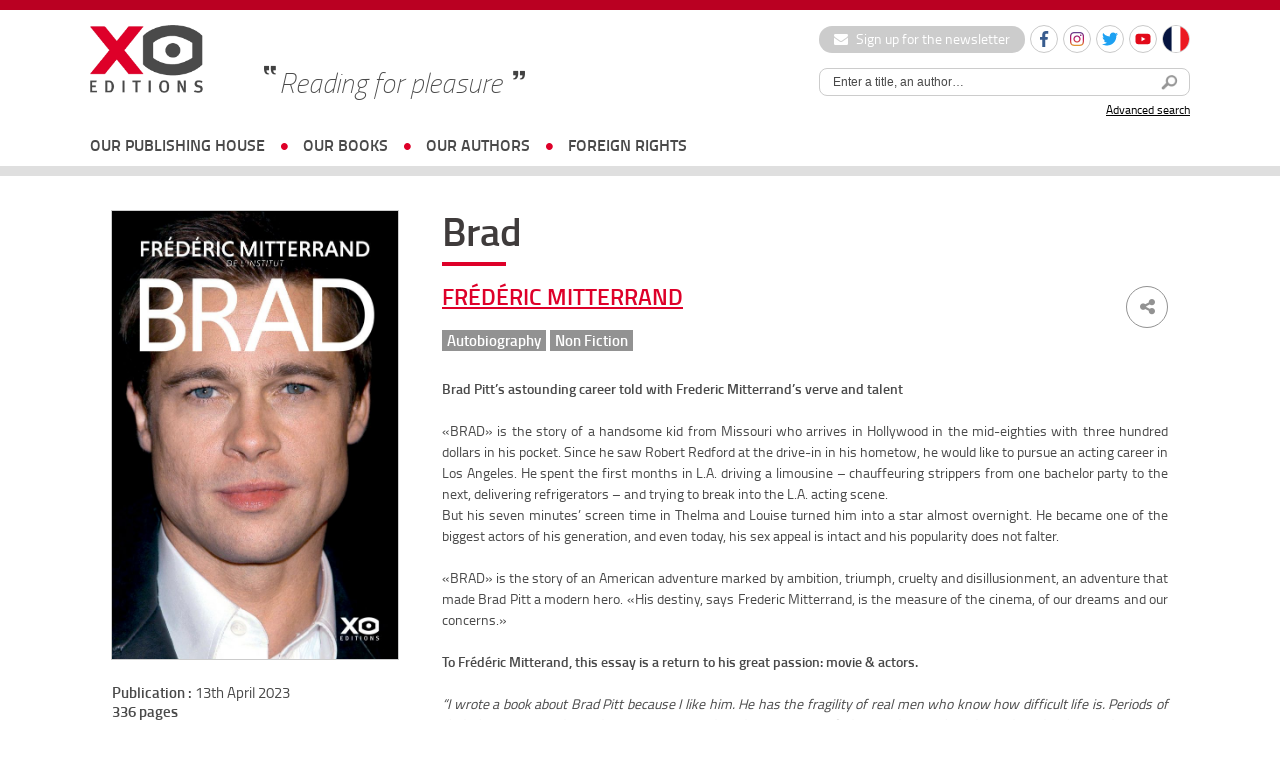

--- FILE ---
content_type: text/html; charset=UTF-8
request_url: https://www.xoeditions.com/en/livres/brad/
body_size: 13929
content:
<!doctype html>
<html lang="fr">
<head>
<meta charset="utf-8">
    <meta name='robots' content='index, follow, max-image-preview:large, max-snippet:-1, max-video-preview:-1' />
	<style>img:is([sizes="auto" i], [sizes^="auto," i]) { contain-intrinsic-size: 3000px 1500px }</style>
	<link rel="alternate" hreflang="en-us" href="https://www.xoeditions.com/en/livres/brad/" />
<link rel="alternate" hreflang="fr-fr" href="https://www.xoeditions.com/livres/brad/" />
<title>Brad  - XO Editions</title> 

	<!-- This site is optimized with the Yoast SEO plugin v25.7 - https://yoast.com/wordpress/plugins/seo/ -->
	<link rel="canonical" href="https://xoeditions.com/en/livres/brad/" />
	<meta property="og:locale" content="en_US" />
	<meta property="og:type" content="article" />
	<meta property="og:title" content="Brad - XO Editions" />
	<meta property="og:description" content="Brad Pitt’s astounding career told with Frederic Mitterrand’s verve and talent «BRAD» is the story of a handsome kid from Missouri who arrives in Hollywood in the mid-eighties with three hundred dollars in his pocket. Since he saw Robert Redford at the drive-in in his hometow, he would like to [&hellip;]" />
	<meta property="og:url" content="https://xoeditions.com/en/livres/brad/" />
	<meta property="og:site_name" content="XO Editions" />
	<meta property="article:publisher" content="https://www.facebook.com/xoeditions" />
	<meta property="article:modified_time" content="2023-07-18T13:28:02+00:00" />
	<meta property="og:image" content="https://xoeditions.com/wp-content/uploads/2023/03/BRAD-1-scaled.jpg" />
	<meta property="og:image:width" content="1631" />
	<meta property="og:image:height" content="2560" />
	<meta property="og:image:type" content="image/jpeg" />
	<meta name="twitter:card" content="summary_large_image" />
	<meta name="twitter:site" content="@XOeditions" />
	<meta name="twitter:label1" content="Est. reading time" />
	<meta name="twitter:data1" content="1 minute" />
	<script type="application/ld+json" class="yoast-schema-graph">{"@context":"https://schema.org","@graph":[{"@type":"WebPage","@id":"https://xoeditions.com/en/livres/brad/","url":"https://xoeditions.com/en/livres/brad/","name":"Brad - XO Editions","isPartOf":{"@id":"https://www.xoeditions.com/#website"},"primaryImageOfPage":{"@id":"https://xoeditions.com/en/livres/brad/#primaryimage"},"image":{"@id":"https://xoeditions.com/en/livres/brad/#primaryimage"},"thumbnailUrl":"https://www.xoeditions.com/wp-content/uploads/2023/03/BRAD-1-scaled.jpg","datePublished":"2023-04-13T13:19:51+00:00","dateModified":"2023-07-18T13:28:02+00:00","breadcrumb":{"@id":"https://xoeditions.com/en/livres/brad/#breadcrumb"},"inLanguage":"en-US","potentialAction":[{"@type":"ReadAction","target":["https://xoeditions.com/en/livres/brad/"]}]},{"@type":"ImageObject","inLanguage":"en-US","@id":"https://xoeditions.com/en/livres/brad/#primaryimage","url":"https://www.xoeditions.com/wp-content/uploads/2023/03/BRAD-1-scaled.jpg","contentUrl":"https://www.xoeditions.com/wp-content/uploads/2023/03/BRAD-1-scaled.jpg","width":1631,"height":2560},{"@type":"BreadcrumbList","@id":"https://xoeditions.com/en/livres/brad/#breadcrumb","itemListElement":[{"@type":"ListItem","position":1,"name":"Accueil","item":"https://www.xoeditions.com/"},{"@type":"ListItem","position":2,"name":"Brad"}]},{"@type":"WebSite","@id":"https://www.xoeditions.com/#website","url":"https://www.xoeditions.com/","name":"XO Editions","description":"Maison d&#039;édition","publisher":{"@id":"https://www.xoeditions.com/#organization"},"potentialAction":[{"@type":"SearchAction","target":{"@type":"EntryPoint","urlTemplate":"https://www.xoeditions.com/?s={search_term_string}"},"query-input":{"@type":"PropertyValueSpecification","valueRequired":true,"valueName":"search_term_string"}}],"inLanguage":"en-US"},{"@type":"Organization","@id":"https://www.xoeditions.com/#organization","name":"XO Editions","url":"https://www.xoeditions.com/","logo":{"@type":"ImageObject","inLanguage":"en-US","@id":"https://www.xoeditions.com/#/schema/logo/image/","url":"https://www.xoeditions.com/wp-content/uploads/2016/10/XO-logo-calameo.png","contentUrl":"https://www.xoeditions.com/wp-content/uploads/2016/10/XO-logo-calameo.png","width":160,"height":45,"caption":"XO Editions"},"image":{"@id":"https://www.xoeditions.com/#/schema/logo/image/"},"sameAs":["https://www.facebook.com/xoeditions","https://x.com/XOeditions"]}]}</script>
	<!-- / Yoast SEO plugin. -->


<meta name="description" content="Brad Pitt’s astounding career told with Frederic Mitterrand’s verve and talent
«BRAD» is the story of a handsome kid from Missouri who arrives in Hollywo..." />
<meta property="og:url" content="https://www.xoeditions.com/en/livres/brad/"/>
<meta property="og:title" content="Brad" />
<meta property="og:description" content="Brad Pitt’s astounding career told with Frederic Mitterrand’s verve and talent «BRAD» is the story of a handsome kid from Missouri who arrives in Hollywood in the mid-eighties with three hundred dollars in his pocket. Since he saw Robert Redford at the drive-in in his hometow, he would like to..." />
<meta property="og:type" content="article" />
<meta property="og:image" content="https://www.xoeditions.com/wp-content/uploads/2023/03/BRAD-1-scaled.jpg" />
<link rel='stylesheet' id='sbi_styles-css' href='https://www.xoeditions.com/wp-content/plugins/instagram-feed/css/sbi-styles.min.css?ver=6.9.1' type='text/css' media='all' />
<link rel='stylesheet' id='wp-block-library-css' href='https://www.xoeditions.com/wp-includes/css/dist/block-library/style.min.css?ver=6.8.3' type='text/css' media='all' />
<style id='classic-theme-styles-inline-css' type='text/css'>
/*! This file is auto-generated */
.wp-block-button__link{color:#fff;background-color:#32373c;border-radius:9999px;box-shadow:none;text-decoration:none;padding:calc(.667em + 2px) calc(1.333em + 2px);font-size:1.125em}.wp-block-file__button{background:#32373c;color:#fff;text-decoration:none}
</style>
<style id='global-styles-inline-css' type='text/css'>
:root{--wp--preset--aspect-ratio--square: 1;--wp--preset--aspect-ratio--4-3: 4/3;--wp--preset--aspect-ratio--3-4: 3/4;--wp--preset--aspect-ratio--3-2: 3/2;--wp--preset--aspect-ratio--2-3: 2/3;--wp--preset--aspect-ratio--16-9: 16/9;--wp--preset--aspect-ratio--9-16: 9/16;--wp--preset--color--black: #000000;--wp--preset--color--cyan-bluish-gray: #abb8c3;--wp--preset--color--white: #ffffff;--wp--preset--color--pale-pink: #f78da7;--wp--preset--color--vivid-red: #cf2e2e;--wp--preset--color--luminous-vivid-orange: #ff6900;--wp--preset--color--luminous-vivid-amber: #fcb900;--wp--preset--color--light-green-cyan: #7bdcb5;--wp--preset--color--vivid-green-cyan: #00d084;--wp--preset--color--pale-cyan-blue: #8ed1fc;--wp--preset--color--vivid-cyan-blue: #0693e3;--wp--preset--color--vivid-purple: #9b51e0;--wp--preset--gradient--vivid-cyan-blue-to-vivid-purple: linear-gradient(135deg,rgba(6,147,227,1) 0%,rgb(155,81,224) 100%);--wp--preset--gradient--light-green-cyan-to-vivid-green-cyan: linear-gradient(135deg,rgb(122,220,180) 0%,rgb(0,208,130) 100%);--wp--preset--gradient--luminous-vivid-amber-to-luminous-vivid-orange: linear-gradient(135deg,rgba(252,185,0,1) 0%,rgba(255,105,0,1) 100%);--wp--preset--gradient--luminous-vivid-orange-to-vivid-red: linear-gradient(135deg,rgba(255,105,0,1) 0%,rgb(207,46,46) 100%);--wp--preset--gradient--very-light-gray-to-cyan-bluish-gray: linear-gradient(135deg,rgb(238,238,238) 0%,rgb(169,184,195) 100%);--wp--preset--gradient--cool-to-warm-spectrum: linear-gradient(135deg,rgb(74,234,220) 0%,rgb(151,120,209) 20%,rgb(207,42,186) 40%,rgb(238,44,130) 60%,rgb(251,105,98) 80%,rgb(254,248,76) 100%);--wp--preset--gradient--blush-light-purple: linear-gradient(135deg,rgb(255,206,236) 0%,rgb(152,150,240) 100%);--wp--preset--gradient--blush-bordeaux: linear-gradient(135deg,rgb(254,205,165) 0%,rgb(254,45,45) 50%,rgb(107,0,62) 100%);--wp--preset--gradient--luminous-dusk: linear-gradient(135deg,rgb(255,203,112) 0%,rgb(199,81,192) 50%,rgb(65,88,208) 100%);--wp--preset--gradient--pale-ocean: linear-gradient(135deg,rgb(255,245,203) 0%,rgb(182,227,212) 50%,rgb(51,167,181) 100%);--wp--preset--gradient--electric-grass: linear-gradient(135deg,rgb(202,248,128) 0%,rgb(113,206,126) 100%);--wp--preset--gradient--midnight: linear-gradient(135deg,rgb(2,3,129) 0%,rgb(40,116,252) 100%);--wp--preset--font-size--small: 13px;--wp--preset--font-size--medium: 20px;--wp--preset--font-size--large: 36px;--wp--preset--font-size--x-large: 42px;--wp--preset--spacing--20: 0.44rem;--wp--preset--spacing--30: 0.67rem;--wp--preset--spacing--40: 1rem;--wp--preset--spacing--50: 1.5rem;--wp--preset--spacing--60: 2.25rem;--wp--preset--spacing--70: 3.38rem;--wp--preset--spacing--80: 5.06rem;--wp--preset--shadow--natural: 6px 6px 9px rgba(0, 0, 0, 0.2);--wp--preset--shadow--deep: 12px 12px 50px rgba(0, 0, 0, 0.4);--wp--preset--shadow--sharp: 6px 6px 0px rgba(0, 0, 0, 0.2);--wp--preset--shadow--outlined: 6px 6px 0px -3px rgba(255, 255, 255, 1), 6px 6px rgba(0, 0, 0, 1);--wp--preset--shadow--crisp: 6px 6px 0px rgba(0, 0, 0, 1);}:where(.is-layout-flex){gap: 0.5em;}:where(.is-layout-grid){gap: 0.5em;}body .is-layout-flex{display: flex;}.is-layout-flex{flex-wrap: wrap;align-items: center;}.is-layout-flex > :is(*, div){margin: 0;}body .is-layout-grid{display: grid;}.is-layout-grid > :is(*, div){margin: 0;}:where(.wp-block-columns.is-layout-flex){gap: 2em;}:where(.wp-block-columns.is-layout-grid){gap: 2em;}:where(.wp-block-post-template.is-layout-flex){gap: 1.25em;}:where(.wp-block-post-template.is-layout-grid){gap: 1.25em;}.has-black-color{color: var(--wp--preset--color--black) !important;}.has-cyan-bluish-gray-color{color: var(--wp--preset--color--cyan-bluish-gray) !important;}.has-white-color{color: var(--wp--preset--color--white) !important;}.has-pale-pink-color{color: var(--wp--preset--color--pale-pink) !important;}.has-vivid-red-color{color: var(--wp--preset--color--vivid-red) !important;}.has-luminous-vivid-orange-color{color: var(--wp--preset--color--luminous-vivid-orange) !important;}.has-luminous-vivid-amber-color{color: var(--wp--preset--color--luminous-vivid-amber) !important;}.has-light-green-cyan-color{color: var(--wp--preset--color--light-green-cyan) !important;}.has-vivid-green-cyan-color{color: var(--wp--preset--color--vivid-green-cyan) !important;}.has-pale-cyan-blue-color{color: var(--wp--preset--color--pale-cyan-blue) !important;}.has-vivid-cyan-blue-color{color: var(--wp--preset--color--vivid-cyan-blue) !important;}.has-vivid-purple-color{color: var(--wp--preset--color--vivid-purple) !important;}.has-black-background-color{background-color: var(--wp--preset--color--black) !important;}.has-cyan-bluish-gray-background-color{background-color: var(--wp--preset--color--cyan-bluish-gray) !important;}.has-white-background-color{background-color: var(--wp--preset--color--white) !important;}.has-pale-pink-background-color{background-color: var(--wp--preset--color--pale-pink) !important;}.has-vivid-red-background-color{background-color: var(--wp--preset--color--vivid-red) !important;}.has-luminous-vivid-orange-background-color{background-color: var(--wp--preset--color--luminous-vivid-orange) !important;}.has-luminous-vivid-amber-background-color{background-color: var(--wp--preset--color--luminous-vivid-amber) !important;}.has-light-green-cyan-background-color{background-color: var(--wp--preset--color--light-green-cyan) !important;}.has-vivid-green-cyan-background-color{background-color: var(--wp--preset--color--vivid-green-cyan) !important;}.has-pale-cyan-blue-background-color{background-color: var(--wp--preset--color--pale-cyan-blue) !important;}.has-vivid-cyan-blue-background-color{background-color: var(--wp--preset--color--vivid-cyan-blue) !important;}.has-vivid-purple-background-color{background-color: var(--wp--preset--color--vivid-purple) !important;}.has-black-border-color{border-color: var(--wp--preset--color--black) !important;}.has-cyan-bluish-gray-border-color{border-color: var(--wp--preset--color--cyan-bluish-gray) !important;}.has-white-border-color{border-color: var(--wp--preset--color--white) !important;}.has-pale-pink-border-color{border-color: var(--wp--preset--color--pale-pink) !important;}.has-vivid-red-border-color{border-color: var(--wp--preset--color--vivid-red) !important;}.has-luminous-vivid-orange-border-color{border-color: var(--wp--preset--color--luminous-vivid-orange) !important;}.has-luminous-vivid-amber-border-color{border-color: var(--wp--preset--color--luminous-vivid-amber) !important;}.has-light-green-cyan-border-color{border-color: var(--wp--preset--color--light-green-cyan) !important;}.has-vivid-green-cyan-border-color{border-color: var(--wp--preset--color--vivid-green-cyan) !important;}.has-pale-cyan-blue-border-color{border-color: var(--wp--preset--color--pale-cyan-blue) !important;}.has-vivid-cyan-blue-border-color{border-color: var(--wp--preset--color--vivid-cyan-blue) !important;}.has-vivid-purple-border-color{border-color: var(--wp--preset--color--vivid-purple) !important;}.has-vivid-cyan-blue-to-vivid-purple-gradient-background{background: var(--wp--preset--gradient--vivid-cyan-blue-to-vivid-purple) !important;}.has-light-green-cyan-to-vivid-green-cyan-gradient-background{background: var(--wp--preset--gradient--light-green-cyan-to-vivid-green-cyan) !important;}.has-luminous-vivid-amber-to-luminous-vivid-orange-gradient-background{background: var(--wp--preset--gradient--luminous-vivid-amber-to-luminous-vivid-orange) !important;}.has-luminous-vivid-orange-to-vivid-red-gradient-background{background: var(--wp--preset--gradient--luminous-vivid-orange-to-vivid-red) !important;}.has-very-light-gray-to-cyan-bluish-gray-gradient-background{background: var(--wp--preset--gradient--very-light-gray-to-cyan-bluish-gray) !important;}.has-cool-to-warm-spectrum-gradient-background{background: var(--wp--preset--gradient--cool-to-warm-spectrum) !important;}.has-blush-light-purple-gradient-background{background: var(--wp--preset--gradient--blush-light-purple) !important;}.has-blush-bordeaux-gradient-background{background: var(--wp--preset--gradient--blush-bordeaux) !important;}.has-luminous-dusk-gradient-background{background: var(--wp--preset--gradient--luminous-dusk) !important;}.has-pale-ocean-gradient-background{background: var(--wp--preset--gradient--pale-ocean) !important;}.has-electric-grass-gradient-background{background: var(--wp--preset--gradient--electric-grass) !important;}.has-midnight-gradient-background{background: var(--wp--preset--gradient--midnight) !important;}.has-small-font-size{font-size: var(--wp--preset--font-size--small) !important;}.has-medium-font-size{font-size: var(--wp--preset--font-size--medium) !important;}.has-large-font-size{font-size: var(--wp--preset--font-size--large) !important;}.has-x-large-font-size{font-size: var(--wp--preset--font-size--x-large) !important;}
:where(.wp-block-post-template.is-layout-flex){gap: 1.25em;}:where(.wp-block-post-template.is-layout-grid){gap: 1.25em;}
:where(.wp-block-columns.is-layout-flex){gap: 2em;}:where(.wp-block-columns.is-layout-grid){gap: 2em;}
:root :where(.wp-block-pullquote){font-size: 1.5em;line-height: 1.6;}
</style>
<link rel='stylesheet' id='ctf_styles-css' href='https://www.xoeditions.com/wp-content/plugins/custom-twitter-feeds/css/ctf-styles.min.css?ver=2.3.1' type='text/css' media='all' />
<link rel='stylesheet' id='wpml-legacy-dropdown-0-css' href='//www.xoeditions.com/wp-content/plugins/sitepress-multilingual-cms/templates/language-switchers/legacy-dropdown/style.css?ver=1' type='text/css' media='all' />
<style id='wpml-legacy-dropdown-0-inline-css' type='text/css'>
.wpml-ls-statics-shortcode_actions, .wpml-ls-statics-shortcode_actions .wpml-ls-sub-menu, .wpml-ls-statics-shortcode_actions a {border-color:#cdcdcd;}.wpml-ls-statics-shortcode_actions a {color:#444444;background-color:#ffffff;}.wpml-ls-statics-shortcode_actions a:hover,.wpml-ls-statics-shortcode_actions a:focus {color:#000000;background-color:#eeeeee;}.wpml-ls-statics-shortcode_actions .wpml-ls-current-language>a {color:#444444;background-color:#ffffff;}.wpml-ls-statics-shortcode_actions .wpml-ls-current-language:hover>a, .wpml-ls-statics-shortcode_actions .wpml-ls-current-language>a:focus {color:#000000;background-color:#eeeeee;}
</style>
<link rel='stylesheet' id='dashicons-css' href='https://www.xoeditions.com/wp-includes/css/dashicons.min.css?ver=6.8.3' type='text/css' media='all' />
<link rel='stylesheet' id='themename-style-css' href='https://www.xoeditions.com/wp-content/themes/xo-editions/style.css?ver=1.0' type='text/css' media='all' />
<script type="text/javascript" src="//www.xoeditions.com/wp-content/plugins/sitepress-multilingual-cms/templates/language-switchers/legacy-dropdown/script.js?ver=1" id="wpml-legacy-dropdown-0-js"></script>
<link rel="https://api.w.org/" href="https://www.xoeditions.com/en/wp-json/" /><link rel="alternate" title="oEmbed (JSON)" type="application/json+oembed" href="https://www.xoeditions.com/en/wp-json/oembed/1.0/embed?url=https%3A%2F%2Fwww.xoeditions.com%2Fen%2Flivres%2Fbrad%2F" />
<link rel="alternate" title="oEmbed (XML)" type="text/xml+oembed" href="https://www.xoeditions.com/en/wp-json/oembed/1.0/embed?url=https%3A%2F%2Fwww.xoeditions.com%2Fen%2Flivres%2Fbrad%2F&#038;format=xml" />
<meta name="generator" content="WPML ver:4.4.7 stt:1,4;" />
<!-- Google Tag Manager -->
<script>(function(w,d,s,l,i){w[l]=w[l]||[];w[l].push({'gtm.start':
new Date().getTime(),event:'gtm.js'});var f=d.getElementsByTagName(s)[0],
j=d.createElement(s),dl=l!='dataLayer'?'&l='+l:'';j.async=true;j.src=
'https://www.googletagmanager.com/gtm.js?id='+i+dl;f.parentNode.insertBefore(j,f);
})(window,document,'script','dataLayer','GTM-5FPPL3PR');</script>
<!-- End Google Tag Manager -->    <meta name="viewport" content="width=device-width, initial-scale=1, maximum-scale=2.0, minimum-scale=1.0, user-scalable=yes">
	<meta name="facebook-domain-verification" content="44t4ih933emhh0ib257s7q5fuhwaod" />
    <!-- STYLES -->
    <link href="https://www.xoeditions.com/wp-content/themes/xo-editions/_css/reset.css" rel="stylesheet" type="text/css">
    <link href="https://www.xoeditions.com/wp-content/themes/xo-editions/_css/fonts.css" rel="stylesheet" type="text/css">
    <link href="https://www.xoeditions.com/wp-content/themes/xo-editions/_css/global.css?v=4" rel="stylesheet" type="text/css">
    <link rel="stylesheet" href="//code.jquery.com/ui/1.10.4/themes/smoothness/jquery-ui.css">
    <link rel="stylesheet" href="https://maxcdn.bootstrapcdn.com/font-awesome/4.7.0/css/font-awesome.min.css">
        <link rel="icon" type="image/png" sizes="16x16" href="https://www.xoeditions.com/wp-content/themes/xo-editions/_img/favico.png">
    <link rel="stylesheet" type="text/css" href="//cdn.jsdelivr.net/npm/slick-carousel@1.8.1/slick/slick.css"/>
    <!-- STYLES -->

    <!--<script type="text/javascript" src="https://www.xoeditions.com/wp-content/themes/xo-editions/_js/tarteaucitron/tarteaucitron.js"></script>-->		<!-- Facebook Pixel Code --><script>!function(f,b,e,v,n,t,s){if(f.fbq)return;n=f.fbq=function(){n.callMethod?n.callMethod.apply(n,arguments):n.queue.push(arguments)};if(!f._fbq)f._fbq=n;n.push=n;n.loaded=!0;n.version='2.0';n.queue=[];t=b.createElement(e);t.async=!0;t.src=v;s=b.getElementsByTagName(e)[0];s.parentNode.insertBefore(t,s)}(window, document,'script','https://connect.facebook.net/en_US/fbevents.js');fbq('init', '387567509774745');fbq('track', 'PageView');</script><noscript><img height="1" width="1" style="display:none"src="https://www.facebook.com/tr?id=387567509774745&ev=PageView&noscript=1"/></noscript><!-- End Facebook Pixel Code -->	

<!-- Matomo -->
<script>
  var _paq = window._paq = window._paq || [];
  /* tracker methods like "setCustomDimension" should be called before "trackPageView" */
  _paq.push(['trackPageView']);
  _paq.push(['enableLinkTracking']);
  (function() {
    var u="https://xoeditions.matomo.cloud/";
    _paq.push(['setTrackerUrl', u+'matomo.php']);
    _paq.push(['setSiteId', '1']);
    var d=document, g=d.createElement('script'), s=d.getElementsByTagName('script')[0];
    g.async=true; g.src='//cdn.matomo.cloud/xoeditions.matomo.cloud/matomo.js'; s.parentNode.insertBefore(g,s);
  })();
</script>
<!-- End Matomo Code -->


</head>

<body>

<div id="locale" style="display:none;">en</div>
<script>
	/*var locale = document.getElementById('locale').innerHTML;
	var tarteaucitronForceLanguage = locale;
    tarteaucitron.init({
        "hashtag": "#tarteaucitron", 
        "highPrivacy": false, 
        "orientation": "bottom", 
        "adblocker": false, 
        "showAlertSmall": false,
        "cookieslist": true, 
        "removeCredit": false, 
        "handleBrowserDNTRequest": false,
        //"cookieDomain": ".example.com" 
		"showIcon" : false,
    });

    tarteaucitron.user.gajsUa = 'UA-29104381-1';
    tarteaucitron.user.gajsMore = function () {};
	tarteaucitron.user.googletagmanagerId = 'GTM-NB4P3FG';
    (tarteaucitron.job = tarteaucitron.job || []).push('googletagmanager');
    (tarteaucitron.job = tarteaucitron.job || []).push('gajs');
	(tarteaucitron.job = tarteaucitron.job || []).push('youtube');*/
	
	
	
<!-- Google Tag Manager -->
(function(w,d,s,l,i){w[l]=w[l]||[];w[l].push({'gtm.start':
new Date().getTime(),event:'gtm.js'});var f=d.getElementsByTagName(s)[0],
j=d.createElement(s),dl=l!='dataLayer'?'&l='+l:'';j.async=true;j.src=
'https://www.googletagmanager.com/gtm.js?id='+i+dl;f.parentNode.insertBefore(j,f);
})(window,document,'script','dataLayer','GTM-NB4P3FG');
<!-- End Google Tag Manager -->
	
	
	
</script>

<div id="wrapperSite">
	<header>
		<div id="headerWrapper">
			<a href="https://www.xoeditions.com/en/" class="logo"><img src="https://www.xoeditions.com/wp-content/themes/xo-editions/_img/xo-editions.png" width="366" height="217"></a>
            
            <div id="accroche">Reading for pleasure</div>

			<div class="header-right">
                <div class="header-links">
                    <a href="https://www.xoeditions.com/en//inscrivez-vous-a-notre-newsletter" class="btn-newsletter"><i class="fa fa-envelope"></i> Sign up for the newsletter</a>
    				<ul class="social-list small">
    					<li>
                            <a href="https://www.facebook.com/xoeditions" target="_blank" class="round-item"><img src="https://www.xoeditions.com/wp-content/themes/xo-editions/_img/ico-facebook.svg" width="16" height="16" alt="Facebook"></a>
                        </li>
    					<li>
                            <a href="https://www.instagram.com/xo_editions/" target="_blank" class="round-item"><img src="https://www.xoeditions.com/wp-content/themes/xo-editions/_img/ico-instagram.svg" width="16" height="16" alt="Instagram"></a>
                        </li>
                        <li>
                            <a href="https://twitter.com/XOeditions" target="_blank" class="round-item"><img src="https://www.xoeditions.com/wp-content/themes/xo-editions/_img/ico-twitter.svg" width="16" height="16" alt="Twitter"></a>
                        </li>
                        <li>
                            <a href="https://www.youtube.com/channel/UCqMVUL_o4y3mNPULgfaORsA" target="_blank" class="round-item"><img src="https://www.xoeditions.com/wp-content/themes/xo-editions/_img/ico-youtube.svg" width="16" height="16" alt="Youtube"></a>
                        </li>
                                                                            <li class="lang"><a href="https://www.xoeditions.com/livres/brad/" class="round-item"><img src="https://www.xoeditions.com/wp-content/themes/xo-editions/_img/ico-lang-fr.svg" width="26" height="26" alt="French"></a></li>
                            				</ul>
    			</div>

                <div id="searchTop">
                    <div id="source-url-search" style="display: none;">https://www.xoeditions.com/en//search-results/</div>
                	<form method="get" action="https://www.xoeditions.com/en/" class="form-search">
                    	<input type="text" name="s" class="topic_title" value="Enter a title, an author…" onFocus="if (this.value == 'Enter a title, an author…') {this.value = '';}" onBlur="if (this.value == '') {this.value = 'Enter a title, an author…';}"><button><img src="https://www.xoeditions.com/wp-content/themes/xo-editions/_img/searchHeader.png" width="25" height="25"></button>
                    </form>
                    <a href="https://www.xoeditions.com/en//recherche-avancee/">Advanced search</a>
                </div>
            </div>

			<button class="js-nav-toggle"><span class="icon-nav"></span></button>
		</div>

		<nav id="nav-wrap">
            <div class="nav-search">
                <form method="get" action="https://www.xoeditions.com/en/" class="form-search">
                    <input type="text" name="s" class="topic_title" value="Enter a title, an author…" onFocus="if (this.value == 'Enter a title, an author…') {this.value = '';}" onBlur="if (this.value == '') {this.value = 'Enter a title, an author…';}"><button><img src="https://www.xoeditions.com/wp-content/themes/xo-editions/_img/searchHeader.png" width="25" height="25"></button>
                </form>
            </div>

			<ul id="nav">
                <li class="has-sub-nav">
                    <a href="https://www.xoeditions.com/en//#">OUR PUBLISHING HOUSE</a>
                    <div class="sub-nav">
                        <ul>
                            <li class="about"><a href="https://www.xoeditions.com/en//qui-sommes-nous/">about us</a></li>
                            <li class="about"><a href="https://www.xoeditions.com/en//nous-contacter/">Contact us</a></li>
                        </ul>
                    </div>
                </li>
				<li class="has-sub-nav">
                    <a href="https://www.xoeditions.com/en//#">OUR BOOKS</a>
                    <div class="sub-nav">
                        <ul>
                            <li><a href="https://www.xoeditions.com/en//nouveautes">NEW RELEASES</a></li>
                            <li><a href="https://www.xoeditions.com/en//collection/novel">Fiction</a></li>
                            <li><a href="https://www.xoeditions.com/en//collection/non-fiction-en">NON-FICTION</a></li>
                            <li><a href="https://www.xoeditions.com/en//collection/young-adult">KIDS & TEENS</a></li>
							                        </ul>
                    </div>
                </li>
				<li><a href="https://www.xoeditions.com/en//auteurs">OUR AUTHORS</a></li>
                                <li><a href="https://www.xoeditions.com/en//foreign-rights">foreign rights</a></li>
			</ul>

            <div class="nav-links">
                <a href="https://www.xoeditions.com/en//inscrivez-vous-a-notre-newsletter" class="btn-newsletter"><i class="fa fa-envelope"></i> Sign up for the newsletter</a>
                <ul class="social-list small">
                    <li>
                        <a href="https://www.facebook.com/xoeditions" target="_blank" class="round-item"><img src="https://www.xoeditions.com/wp-content/themes/xo-editions/_img/ico-facebook.svg" width="16" height="16" alt="Facebook"></a>
                    </li>
                    <li>
                        <a href="https://www.instagram.com/xo_editions/" target="_blank" class="round-item"><img src="https://www.xoeditions.com/wp-content/themes/xo-editions/_img/ico-instagram.svg" width="16" height="16" alt="Instagram"></a>
                    </li>
                    <li>
                        <a href="https://twitter.com/XOeditions" target="_blank" class="round-item"><img src="https://www.xoeditions.com/wp-content/themes/xo-editions/_img/ico-twitter.svg" width="16" height="16" alt="Twitter"></a>
                    </li>
                    <li>
                        <a href="https://www.youtube.com/channel/UCqMVUL_o4y3mNPULgfaORsA" target="_blank" class="round-item"><img src="https://www.xoeditions.com/wp-content/themes/xo-editions/_img/ico-youtube.svg" width="16" height="16" alt="Youtube"></a>
                    </li>
                </ul>
            </div>
		</nav>
	</header>
<style>
	
	section article ul#liensLivre li a {
	    padding: 0.5em 1.5em;
	    display: inline-block;
	    width:auto;
	    margin-right: 10px;
	 }

	 section article ul#liensLivre li {
	    display: inline-block;
	}

	.content-underline a {
		text-decoration: underline !important;
	}
</style>

    <section id="page-auteur">
    	<aside>
		<img width="653" height="1024" src="https://www.xoeditions.com/wp-content/uploads/2023/03/BRAD-1-653x1024.jpg" class="attachment-large size-large wp-post-image" alt="" decoding="async" fetchpriority="high" srcset="https://www.xoeditions.com/wp-content/uploads/2023/03/BRAD-1-653x1024.jpg 653w, https://www.xoeditions.com/wp-content/uploads/2023/03/BRAD-1-191x300.jpg 191w, https://www.xoeditions.com/wp-content/uploads/2023/03/BRAD-1-768x1205.jpg 768w, https://www.xoeditions.com/wp-content/uploads/2023/03/BRAD-1-979x1536.jpg 979w, https://www.xoeditions.com/wp-content/uploads/2023/03/BRAD-1-1305x2048.jpg 1305w, https://www.xoeditions.com/wp-content/uploads/2023/03/BRAD-1-scaled.jpg 1631w" sizes="(max-width: 653px) 100vw, 653px" />        
        <p id="infosLivre">
        <strong>Publication :</strong> 13th April 2023<br>
        <strong>336 pages</strong><br>
        <strong>Format :</strong> 153x240 mm<br>
        <strong>Price :</strong> 20,90 euros<br>
                                  	<strong>ISBN :</strong> 9782374484587                </p>
        
        </aside>
    	<article>
        <h1>Brad	 							
					
		</h1>
        
        <div id="auteur">
        	<div class="share">
        		<ul>
    				<li><a href="" class="fbshare"><i class="fa fa-facebook" aria-hidden="true"></i></a></li>
    				<li><a href="" class="twshare"><i class="fa fa-twitter" aria-hidden="true"></i></a></li>
    			</ul>
    			<span><i class="fa fa-share-alt" aria-hidden="true"></i></span>
        	</div>

            <h2 style="margin-bottom: 1em;"><a href="https://www.xoeditions.com/en/auteurs/frederic-mitterrand/">Frédéric Mitterrand</a> </h2>
            <strong><a href="https://www.xoeditions.com/en//collection/autobiography-non-fiction" style="font-size: 85%;" />Autobiography</a> <a href="https://www.xoeditions.com/en//collection/non-fiction" style="font-size: 85%;" />Non Fiction</a>  </strong>
        </div>
        
        <div class="content-underline"><p style="text-align: justify;"><strong>Brad Pitt’s astounding career told with Frederic Mitterrand’s verve and talent</strong></p>
<p style="text-align: justify;">«BRAD» is the story of a handsome kid from Missouri who arrives in Hollywood in the mid-eighties with three hundred dollars in his pocket. Since he saw Robert Redford at the drive-in in his hometow, he would like to pursue an acting career in Los Angeles. He spent the first months in L.A. driving a limousine &#8211; chauffeuring strippers from one bachelor party to the next, delivering refrigerators &#8211; and trying to break into the L.A. acting scene.<br />
But his seven minutes’ screen time in Thelma and Louise turned him into a star almost overnight. He became one of the biggest actors of his generation, and even today, his sex appeal is intact and his popularity does not falter.</p>
<p style="text-align: justify;">«BRAD» is the story of an American adventure marked by ambition, triumph, cruelty and disillusionment, an adventure that made Brad Pitt a modern hero. «His destiny, says Frederic Mitterrand, is the measure of the cinema, of our dreams and our concerns.»</p>
<p style="text-align: justify;"><strong>To Frédéric Mitterand, this essay is a return to his great passion: movie &amp; actors.</strong></p>
<p style="text-align: justify;"><em>“I wrote a book about Brad Pitt because I like him. He has the fragility of real men who know how difficult life is. Periods of dark depression—I have them too. Writing about him is a way of sharing them. I don’t know him, he doesn’t know me, we’ve never met, but maybe he’ll pause for a minute when he discovers this message in a bottle, realizing that he has a friend somewhere in France who likes him, admires him, and understands him.”</em></p>
</div>
        <!--   -->
        <!--   -->
        

        
        <ul id="liensLivre" style="text-align: center;">
        	             
			            <!--- EXTRAIT-->

                        	<li><a href="#" id="btnbuy" rel="9782374484587">Buy the book</a></li>
            
            
                        	<li><a href="#" id="btnbuynum" rel="9782374484594">Buy the e-book</a></li>
            			            <!--- BUY-->
            
                        <!--- NUM--->
        </ul>
        
        </article>
        <div class="clear"></div>

<!------- VIDEOS  ------>

<!------- VIDEOS  ------>


<!------- INTERVIEW  ------>
<!------- INTERVIEW  ------>




<!------- PRESSE  ------>
<!------- PRESSE  ------>

<!-- LECTEURS -->
<!-- LECTEURS -->


    </section>
    
<div class="clear"></div>



<!-------  LIVRES AUTEUR -------->


<div class="clear"></div>
<div class="clear"></div>


<section class="all-news has-bg"> <!-- .has-bg classe à ajouter sur les pages autres que la home-->
	<div class="large-container">
		<h3 class="titreSoul">FOLLOW ALL OUR NEWS</h3>

		<div class="btn-wrapper">
			<a href="https://www.xoeditions.com/en//inscrivez-vous-a-notre-newsletter" class="btn-news"><i class="fa fa-envelope" aria-hidden="true"></i> Sign up for the newsletter</a>
		</div>

		<ul class="social-list large">
			<li>
                <a href="https://www.facebook.com/xoeditions" target="_blank" class="round-item"><img src="https://www.xoeditions.com/wp-content/themes/xo-editions/_img/ico-facebook.svg" width="20" height="20" alt="Facebook"></a>
            </li>
			<li>
                <a href="https://www.instagram.com/xo_editions/" target="_blank" class="round-item"><img src="https://www.xoeditions.com/wp-content/themes/xo-editions/_img/ico-instagram.svg" width="20" height="20" alt="Instagram"></a>
            </li>
            <li>
                <a href="https://twitter.com/XOeditions" target="_blank" class="round-item"><img src="https://www.xoeditions.com/wp-content/themes/xo-editions/_img/ico-twitter.svg" width="20" height="20" alt="Twitter"></a>
            </li>
            <li>
                <a href="https://www.youtube.com/channel/UCqMVUL_o4y3mNPULgfaORsA" target="_blank" class="round-item"><img src="https://www.xoeditions.com/wp-content/themes/xo-editions/_img/ico-youtube.svg" width="20" height="20" alt="Youtube"></a>
            </li>
		</ul>
	</div>
</section>


<ul id="menuRelated" class="tabs">
	    <li><a href="#tab2" class="current">More books from this author</a></li>    <li><a href="#tab3">More books in the same genre</a></li>
</ul>
<section id="related">
    	<div id='tab2'>
	<div id="livres" data-isIE="false">
        <div id="carouselWrapper">
              <div id="carouselList" class="memeauteur">
             
             
                


<div class="livre">
    

    <div class="wrapper">
        <div class="tranche"><img src="https://www.xoeditions.com/wp-content/themes/xo-editions/_img/tranche_xo.png" width="40" height="320">
			<p class="nomauteurtranche">Frédéric Mitterrand</p>
        </div>
        <div class="face"><img width="193" height="300" src="https://www.xoeditions.com/wp-content/uploads/2022/02/9782374482712-193x300.jpg" class="attachment-medium size-medium wp-post-image" alt="1938, L&#039;Oeil du cyclone" decoding="async" loading="lazy" srcset="https://www.xoeditions.com/wp-content/uploads/2022/02/9782374482712-193x300.jpg 193w, https://www.xoeditions.com/wp-content/uploads/2022/02/9782374482712-657x1024.jpg 657w, https://www.xoeditions.com/wp-content/uploads/2022/02/9782374482712-768x1196.jpg 768w, https://www.xoeditions.com/wp-content/uploads/2022/02/9782374482712-986x1536.jpg 986w, https://www.xoeditions.com/wp-content/uploads/2022/02/9782374482712-1315x2048.jpg 1315w, https://www.xoeditions.com/wp-content/uploads/2022/02/9782374482712-scaled.jpg 1643w" sizes="auto, (max-width: 193px) 100vw, 193px" /></div>
    </div>

    <div class="infos">
        <h2>1938, The Eye of the Hurricane</a></h2>
        
        <p>After the “cowardly relief” of the Munich agreement, Hitler sends his foreign affairs minister, Joachim von Ribbentrop, to Paris on the 6th of December to sign a “good neighbour” agreement. ...</p>
    </div>

    <div class="buttons">
        <h2><a href="https://www.xoeditions.com/en/livres/1938-the-eye-of-the-hurricane/" class="link-cover">1938, The Eye of the Hurricane</a></h2>
        
        <span class="bttDecouvrir">Learn more about this book »</span>
        <!--  -->            
    </div>
    <!-- <div class="btnClose"></div> -->
</div>


<div class="livre">
    

    <div class="wrapper">
        <div class="tranche"><img src="https://www.xoeditions.com/wp-content/themes/xo-editions/_img/tranche_xo.png" width="40" height="320">
			<p class="nomauteurtranche">Frédéric Mitterrand</p>
        </div>
        <div class="face"><img width="191" height="300" src="https://www.xoeditions.com/wp-content/uploads/2019/10/Napoleon-III-et-Victor-Hugo_le-duel-web-191x300.jpg" class="attachment-medium size-medium wp-post-image" alt="" decoding="async" loading="lazy" srcset="https://www.xoeditions.com/wp-content/uploads/2019/10/Napoleon-III-et-Victor-Hugo_le-duel-web-191x300.jpg 191w, https://www.xoeditions.com/wp-content/uploads/2019/10/Napoleon-III-et-Victor-Hugo_le-duel-web-768x1208.jpg 768w, https://www.xoeditions.com/wp-content/uploads/2019/10/Napoleon-III-et-Victor-Hugo_le-duel-web-651x1024.jpg 651w, https://www.xoeditions.com/wp-content/uploads/2019/10/Napoleon-III-et-Victor-Hugo_le-duel-web.jpg 905w" sizes="auto, (max-width: 191px) 100vw, 191px" /></div>
    </div>

    <div class="infos">
        <h2>The duel</a></h2>
        
        <p>On 2nd December 1851, the President of the Republic, Louis Napoleon Bonaparte, breaches the constitution and arrogates all powers to himself before proclaiming himself emperor. A man has been ...</p>
    </div>

    <div class="buttons">
        <h2><a href="https://www.xoeditions.com/en/livres/the-duel/" class="link-cover">The duel</a></h2>
        
        <span class="bttDecouvrir">Learn more about this book »</span>
        <!--  -->            
    </div>
    <!-- <div class="btnClose"></div> -->
</div>                
                
                
              </div>
                    <a class="customNavigation btn prev prevauteur"><img src="https://www.xoeditions.com/wp-content/themes/xo-editions/_img/arrowSliderLeft.png" width="36" height="71"></a>
                    <a class="customNavigation btn next nextauteur"><img src="https://www.xoeditions.com/wp-content/themes/xo-editions/_img/arrowSliderRight.png" width="36" height="71"></a>
          </div>
      </div>
    <div class="clear"></div>
	</div>
     	<div id='tab3'>
		<div id="livres" data-isIE="false">
        <div id="carouselWrapper">
              <div id="carouselList" class="memegenre">
               


<div class="livre">
    

    <div class="wrapper">
        <div class="tranche"><img src="https://www.xoeditions.com/wp-content/themes/xo-editions/_img/tranche_xo.png" width="40" height="320">
			<p class="nomauteurtranche">Linda</p>
        </div>
        <div class="face"><img width="196" height="300" src="https://www.xoeditions.com/wp-content/uploads/2021/02/CV_L_ANGE_DE_PIGALLE-196x300.jpg" class="attachment-medium size-medium wp-post-image" alt="" decoding="async" srcset="https://www.xoeditions.com/wp-content/uploads/2021/02/CV_L_ANGE_DE_PIGALLE-196x300.jpg 196w, https://www.xoeditions.com/wp-content/uploads/2021/02/CV_L_ANGE_DE_PIGALLE-668x1024.jpg 668w, https://www.xoeditions.com/wp-content/uploads/2021/02/CV_L_ANGE_DE_PIGALLE-768x1178.jpg 768w, https://www.xoeditions.com/wp-content/uploads/2021/02/CV_L_ANGE_DE_PIGALLE-1001x1536.jpg 1001w, https://www.xoeditions.com/wp-content/uploads/2021/02/CV_L_ANGE_DE_PIGALLE-1335x2048.jpg 1335w, https://www.xoeditions.com/wp-content/uploads/2021/02/CV_L_ANGE_DE_PIGALLE-scaled.jpg 1669w" sizes="(max-width: 196px) 100vw, 196px" /></div>
    </div>

    <div class="infos">
        <h2>The Angel of Pigalle</a></h2>
        
        <p>“I’m not a prostitute, I’m a little girl from the Ardennes who got lost. I am a woman, a mother with a heart and a soul, who prostituted herself for 50 years.“ Linda is 77 years old today. She ...</p>
    </div>

    <div class="buttons">
        <h2><a href="https://www.xoeditions.com/en/livres/the-angel-of-pigalle/" class="link-cover">The Angel of Pigalle</a></h2>
        
        <span class="bttDecouvrir">Learn more about this book »</span>
        <!--  -->            
    </div>
    <!-- <div class="btnClose"></div> -->
</div>


<div class="livre">
    

    <div class="wrapper">
        <div class="tranche"><img src="https://www.xoeditions.com/wp-content/themes/xo-editions/_img/tranche_xo.png" width="40" height="320">
			<p class="nomauteurtranche"></p>
        </div>
        <div class="face"><img width="191" height="300" src="https://www.xoeditions.com/wp-content/uploads/2020/09/CV_LA-FORCE-D_AIMER-191x300.jpg" class="attachment-medium size-medium wp-post-image" alt="" decoding="async" srcset="https://www.xoeditions.com/wp-content/uploads/2020/09/CV_LA-FORCE-D_AIMER-191x300.jpg 191w, https://www.xoeditions.com/wp-content/uploads/2020/09/CV_LA-FORCE-D_AIMER-650x1024.jpg 650w, https://www.xoeditions.com/wp-content/uploads/2020/09/CV_LA-FORCE-D_AIMER-768x1209.jpg 768w, https://www.xoeditions.com/wp-content/uploads/2020/09/CV_LA-FORCE-D_AIMER-975x1536.jpg 975w, https://www.xoeditions.com/wp-content/uploads/2020/09/CV_LA-FORCE-D_AIMER-1301x2048.jpg 1301w, https://www.xoeditions.com/wp-content/uploads/2020/09/CV_LA-FORCE-D_AIMER-scaled.jpg 1626w" sizes="(max-width: 191px) 100vw, 191px" /></div>
    </div>

    <div class="infos">
        <h2>The strength to love</a></h2>
        
        <p>When your dreams are bigger than yourself, happiness is possible&#8230; Jamila is born on a council estate with dreams bigger than herself. She quickly comes to realise, however, that her family ...</p>
    </div>

    <div class="buttons">
        <h2><a href="https://www.xoeditions.com/en/livres/the-strength-to-love/" class="link-cover">The strength to love</a></h2>
        
        <span class="bttDecouvrir">Learn more about this book »</span>
        <!--  -->            
    </div>
    <!-- <div class="btnClose"></div> -->
</div>


<div class="livre">
    

    <div class="wrapper">
        <div class="tranche"><img src="https://www.xoeditions.com/wp-content/themes/xo-editions/_img/tranche_xo.png" width="40" height="320">
			<p class="nomauteurtranche">Luc Besson</p>
        </div>
        <div class="face"><img width="191" height="300" src="https://www.xoeditions.com/wp-content/uploads/2019/09/CV_ENFANT_TERRIBLEOK-web-191x300.jpg" class="attachment-medium size-medium wp-post-image" alt="" decoding="async" loading="lazy" srcset="https://www.xoeditions.com/wp-content/uploads/2019/09/CV_ENFANT_TERRIBLEOK-web-191x300.jpg 191w, https://www.xoeditions.com/wp-content/uploads/2019/09/CV_ENFANT_TERRIBLEOK-web.jpg 635w" sizes="auto, (max-width: 191px) 100vw, 191px" /></div>
    </div>

    <div class="infos">
        <h2>Wild child</a></h2>
        
        <p>“I’m going to tell you a story. My story. Close-to, without reflection or pretence. With the voice and the thoughts I had as a child. Nothing but the raw truth as I lived it and before it was ...</p>
    </div>

    <div class="buttons">
        <h2><a href="https://www.xoeditions.com/en/livres/wild-child/" class="link-cover">Wild child</a></h2>
        
        <span class="bttDecouvrir">Learn more about this book »</span>
        <!--  -->            
    </div>
    <!-- <div class="btnClose"></div> -->
</div>


<div class="livre">
    

    <div class="wrapper">
        <div class="tranche"><img src="https://www.xoeditions.com/wp-content/themes/xo-editions/_img/tranche_xo.png" width="40" height="320">
			<p class="nomauteurtranche"></p>
        </div>
        <div class="face"><img width="188" height="300" src="https://www.xoeditions.com/wp-content/uploads/2019/04/NOUS-ETIONS-DEUX_CV-BANDE-188x300.jpg" class="attachment-medium size-medium wp-post-image" alt="NOUS ETIONS DEUX_CV-BANDE" decoding="async" loading="lazy" srcset="https://www.xoeditions.com/wp-content/uploads/2019/04/NOUS-ETIONS-DEUX_CV-BANDE-188x300.jpg 188w, https://www.xoeditions.com/wp-content/uploads/2019/04/NOUS-ETIONS-DEUX_CV-BANDE-768x1226.jpg 768w, https://www.xoeditions.com/wp-content/uploads/2019/04/NOUS-ETIONS-DEUX_CV-BANDE-642x1024.jpg 642w, https://www.xoeditions.com/wp-content/uploads/2019/04/NOUS-ETIONS-DEUX_CV-BANDE.jpg 1598w" sizes="auto, (max-width: 188px) 100vw, 188px" /></div>
    </div>

    <div class="infos">
        <h2>We were two</a></h2>
        
        <p>They were two but made only one. José Frèches believed that they had eternity before them. But on November 29, 2011, at the age of 61, he had to say goodbye to his twin. That day, he thought he ...</p>
    </div>

    <div class="buttons">
        <h2><a href="https://www.xoeditions.com/en/livres/we-were-two/" class="link-cover">We were two</a></h2>
        
        <span class="bttDecouvrir">Learn more about this book »</span>
        <!--  -->            
    </div>
    <!-- <div class="btnClose"></div> -->
</div>


<div class="livre">
    

    <div class="wrapper">
        <div class="tranche"><img src="https://www.xoeditions.com/wp-content/themes/xo-editions/_img/tranche_xo.png" width="40" height="320">
			<p class="nomauteurtranche">Marek Halter</p>
        </div>
        <div class="face"><img width="187" height="300" src="https://www.xoeditions.com/wp-content/uploads/2019/01/Marek-Halter-je-revais-de-changer-le-monde-187x300.jpg" class="attachment-medium size-medium wp-post-image" alt="Marek-Halter-je-revais-de-changer-le-monde" decoding="async" loading="lazy" srcset="https://www.xoeditions.com/wp-content/uploads/2019/01/Marek-Halter-je-revais-de-changer-le-monde-187x300.jpg 187w, https://www.xoeditions.com/wp-content/uploads/2019/01/Marek-Halter-je-revais-de-changer-le-monde-768x1232.jpg 768w, https://www.xoeditions.com/wp-content/uploads/2019/01/Marek-Halter-je-revais-de-changer-le-monde-639x1024.jpg 639w, https://www.xoeditions.com/wp-content/uploads/2019/01/Marek-Halter-je-revais-de-changer-le-monde.jpg 1776w" sizes="auto, (max-width: 187px) 100vw, 187px" /></div>
    </div>

    <div class="infos">
        <h2>I dreamed of changing the world</a></h2>
        
        <p>What an incredible life! For the first time, Marek Halter traces back his remarkable destiny &nbsp; Once upon a time… there was a young Jewish boy who was born in Warsaw a few years before the ...</p>
    </div>

    <div class="buttons">
        <h2><a href="https://www.xoeditions.com/en/livres/i-dreamed-of-changing-the-world/" class="link-cover">I dreamed of changing the world</a></h2>
        
        <span class="bttDecouvrir">Learn more about this book »</span>
        <!--  -->            
    </div>
    <!-- <div class="btnClose"></div> -->
</div>


<div class="livre">
    

    <div class="wrapper">
        <div class="tranche"><img src="https://www.xoeditions.com/wp-content/themes/xo-editions/_img/tranche_xo.png" width="40" height="320">
			<p class="nomauteurtranche">Muriel Robin</p>
        </div>
        <div class="face"><img width="191" height="300" src="https://www.xoeditions.com/wp-content/uploads/2018/10/Robin-Muriel-Fragile-couverture-191x300.jpg" class="attachment-medium size-medium wp-post-image" alt="Fragile - Muriel Robin" decoding="async" loading="lazy" srcset="https://www.xoeditions.com/wp-content/uploads/2018/10/Robin-Muriel-Fragile-couverture-191x300.jpg 191w, https://www.xoeditions.com/wp-content/uploads/2018/10/Robin-Muriel-Fragile-couverture-768x1207.jpg 768w, https://www.xoeditions.com/wp-content/uploads/2018/10/Robin-Muriel-Fragile-couverture-651x1024.jpg 651w, https://www.xoeditions.com/wp-content/uploads/2018/10/Robin-Muriel-Fragile-couverture-e1539851876771.jpg 700w" sizes="auto, (max-width: 191px) 100vw, 191px" /></div>
    </div>

    <div class="infos">
        <h2>Fragile</a></h2>
        
        <p>Are we going to all kill each other in this car? Mom is annoyed with everything, dad cannot calm her anymore, and my sisters just want to disappear. I am five years old and I have the intuition ...</p>
    </div>

    <div class="buttons">
        <h2><a href="https://www.xoeditions.com/en/livres/fragile/" class="link-cover">Fragile</a></h2>
        
        <span class="bttDecouvrir">Learn more about this book »</span>
        <!--  -->            
    </div>
    <!-- <div class="btnClose"></div> -->
</div>


<div class="livre">
    

    <div class="wrapper">
        <div class="tranche"><img src="https://www.xoeditions.com/wp-content/themes/xo-editions/_img/tranche_xo.png" width="40" height="320">
			<p class="nomauteurtranche">Patrick Sébastien</p>
        </div>
        <div class="face"><img width="191" height="300" src="https://www.xoeditions.com/wp-content/uploads/2018/09/Sebastien-Patrick-Et-si-on-etait-bienveillant-couverture-191x300.jpg" class="attachment-medium size-medium wp-post-image" alt="" decoding="async" loading="lazy" srcset="https://www.xoeditions.com/wp-content/uploads/2018/09/Sebastien-Patrick-Et-si-on-etait-bienveillant-couverture-191x300.jpg 191w, https://www.xoeditions.com/wp-content/uploads/2018/09/Sebastien-Patrick-Et-si-on-etait-bienveillant-couverture-768x1204.jpg 768w, https://www.xoeditions.com/wp-content/uploads/2018/09/Sebastien-Patrick-Et-si-on-etait-bienveillant-couverture-653x1024.jpg 653w, https://www.xoeditions.com/wp-content/uploads/2018/09/Sebastien-Patrick-Et-si-on-etait-bienveillant-couverture-e1536674531214.jpg 700w" sizes="auto, (max-width: 191px) 100vw, 191px" /></div>
    </div>

    <div class="infos">
        <h2>And If We Were Kind</a></h2>
        
        <p>Kindness… It&#8217;s when a smile is the reflection of a tear, When the sound of a &#8220;I love you&#8221; covers an alarm ringing&#8230; I started this book with a poem. Whispering to you. You ...</p>
    </div>

    <div class="buttons">
        <h2><a href="https://www.xoeditions.com/en/livres/and-if-we-were-kind/" class="link-cover">And If We Were Kind</a></h2>
        
        <span class="bttDecouvrir">Learn more about this book »</span>
        <!--  -->            
    </div>
    <!-- <div class="btnClose"></div> -->
</div>


<div class="livre">
    

    <div class="wrapper">
        <div class="tranche"><img src="https://www.xoeditions.com/wp-content/themes/xo-editions/_img/tranche_xo.png" width="40" height="320">
			<p class="nomauteurtranche">Michel Vaujour</p>
        </div>
        <div class="face"><img width="192" height="300" src="https://www.xoeditions.com/wp-content/uploads/2018/09/Vaujour-Michel-L-Amour-m-a-sauve-du-naufrage-couverture-bande-192x300.jpg" class="attachment-medium size-medium wp-post-image" alt="" decoding="async" loading="lazy" srcset="https://www.xoeditions.com/wp-content/uploads/2018/09/Vaujour-Michel-L-Amour-m-a-sauve-du-naufrage-couverture-bande-192x300.jpg 192w, https://www.xoeditions.com/wp-content/uploads/2018/09/Vaujour-Michel-L-Amour-m-a-sauve-du-naufrage-couverture-bande-768x1197.jpg 768w, https://www.xoeditions.com/wp-content/uploads/2018/09/Vaujour-Michel-L-Amour-m-a-sauve-du-naufrage-couverture-bande-657x1024.jpg 657w, https://www.xoeditions.com/wp-content/uploads/2018/09/Vaujour-Michel-L-Amour-m-a-sauve-du-naufrage-couverture-bande-e1536144068871.jpg 700w" sizes="auto, (max-width: 192px) 100vw, 192px" /></div>
    </div>

    <div class="infos">
        <h2>Love Saved Me From Sinking</a></h2>
        
        <p>A book of a rare power, on the meaning of life, the price of freedom and the strength of feelings. This is the story of a child abandoned at a very early age. Then the story of a teenager marked ...</p>
    </div>

    <div class="buttons">
        <h2><a href="https://www.xoeditions.com/en/livres/love-saved-me-from-sinking/" class="link-cover">Love Saved Me From Sinking</a></h2>
        
        <span class="bttDecouvrir">Learn more about this book »</span>
        <!--  -->            
    </div>
    <!-- <div class="btnClose"></div> -->
</div>


<div class="livre">
    

    <div class="wrapper">
        <div class="tranche"><img src="https://www.xoeditions.com/wp-content/themes/xo-editions/_img/tranche_xo.png" width="40" height="320">
			<p class="nomauteurtranche">Patrick Sébastien</p>
        </div>
        <div class="face"><img width="191" height="300" src="https://www.xoeditions.com/wp-content/uploads/2017/09/Sebastien_Patrick_Le_Bonheur_n_est_pas_interdit_couverture-191x300.jpg" class="attachment-medium size-medium wp-post-image" alt="" decoding="async" loading="lazy" srcset="https://www.xoeditions.com/wp-content/uploads/2017/09/Sebastien_Patrick_Le_Bonheur_n_est_pas_interdit_couverture-191x300.jpg 191w, https://www.xoeditions.com/wp-content/uploads/2017/09/Sebastien_Patrick_Le_Bonheur_n_est_pas_interdit_couverture-768x1207.jpg 768w, https://www.xoeditions.com/wp-content/uploads/2017/09/Sebastien_Patrick_Le_Bonheur_n_est_pas_interdit_couverture-651x1024.jpg 651w, https://www.xoeditions.com/wp-content/uploads/2017/09/Sebastien_Patrick_Le_Bonheur_n_est_pas_interdit_couverture-e1505141559537.jpg 800w" sizes="auto, (max-width: 191px) 100vw, 191px" /></div>
    </div>

    <div class="infos">
        <h2>Happiness Is Not Forbidden</a></h2>
        
        <p>“Happiness is a bridge between two moments of suffering. From an overpass to a viaduct. I am going to try to help you design and construct these safety arches. Let me take you on a little trip to ...</p>
    </div>

    <div class="buttons">
        <h2><a href="https://www.xoeditions.com/en/livres/le-bonheur-nest-pas-interdit/" class="link-cover">Happiness Is Not Forbidden</a></h2>
        
        <span class="bttDecouvrir">Learn more about this book »</span>
        <!--  -->            
    </div>
    <!-- <div class="btnClose"></div> -->
</div>


<div class="livre">
    

    <div class="wrapper">
        <div class="tranche"><img src="https://www.xoeditions.com/wp-content/themes/xo-editions/_img/tranche_xo.png" width="40" height="320">
			<p class="nomauteurtranche">Corneille</p>
        </div>
        <div class="face"><img width="191" height="300" src="https://www.xoeditions.com/wp-content/uploads/2016/10/Corneille-La_ou_le_soleil_disparait-191x300.jpg" class="attachment-medium size-medium wp-post-image" alt="" decoding="async" loading="lazy" srcset="https://www.xoeditions.com/wp-content/uploads/2016/10/Corneille-La_ou_le_soleil_disparait-191x300.jpg 191w, https://www.xoeditions.com/wp-content/uploads/2016/10/Corneille-La_ou_le_soleil_disparait-768x1205.jpg 768w, https://www.xoeditions.com/wp-content/uploads/2016/10/Corneille-La_ou_le_soleil_disparait-652x1024.jpg 652w, https://www.xoeditions.com/wp-content/uploads/2016/10/Corneille-La_ou_le_soleil_disparait.jpg 1809w" sizes="auto, (max-width: 191px) 100vw, 191px" /></div>
    </div>

    <div class="infos">
        <h2>There Where the Sun Disappears</a></h2>
        
        <p>A strong testimony An account on resilience Singular and poetic writing &#8220;When I first began this story I knew that the pages of the genocide and the massacre of my family in Rwanda, in ...</p>
    </div>

    <div class="buttons">
        <h2><a href="https://www.xoeditions.com/en/livres/la-ou-le-soleil-disparait/" class="link-cover">There Where the Sun Disappears</a></h2>
        
        <span class="bttDecouvrir">Learn more about this book »</span>
        <!--  -->            
    </div>
    <!-- <div class="btnClose"></div> -->
</div>


<div class="livre">
    

    <div class="wrapper">
        <div class="tranche"><img src="https://www.xoeditions.com/wp-content/themes/xo-editions/_img/tranche_xo.png" width="40" height="320">
			<p class="nomauteurtranche">Renaud Séchan</p>
        </div>
        <div class="face"><img width="187" height="300" src="https://www.xoeditions.com/wp-content/uploads/2016/05/CV_COMME-UN-ENFANT-PERDU-187x300.jpg" class="attachment-medium size-medium wp-post-image" alt="" decoding="async" loading="lazy" srcset="https://www.xoeditions.com/wp-content/uploads/2016/05/CV_COMME-UN-ENFANT-PERDU-187x300.jpg 187w, https://www.xoeditions.com/wp-content/uploads/2016/05/CV_COMME-UN-ENFANT-PERDU-640x1024.jpg 640w, https://www.xoeditions.com/wp-content/uploads/2016/05/CV_COMME-UN-ENFANT-PERDU.jpg 1593w" sizes="auto, (max-width: 187px) 100vw, 187px" /></div>
    </div>

    <div class="infos">
        <h2>Like a Lost Child</a></h2>
        
        <p>For the first time ever, the autobiography of Renaud Séchan Renaud did not become a poet by chance. If he felt the need at a young age to put life into words, both his and ours, it was because he ...</p>
    </div>

    <div class="buttons">
        <h2><a href="https://www.xoeditions.com/en/livres/like-a-lost-child/" class="link-cover">Like a Lost Child</a></h2>
        
        <span class="bttDecouvrir">Learn more about this book »</span>
        <!--  -->            
    </div>
    <!-- <div class="btnClose"></div> -->
</div>


<div class="livre">
    

    <div class="wrapper">
        <div class="tranche"><img src="https://www.xoeditions.com/wp-content/themes/xo-editions/_img/tranche_xo.png" width="40" height="320">
			<p class="nomauteurtranche">Gérard Feldzer</p>
        </div>
        <div class="face"><img width="191" height="300" src="https://www.xoeditions.com/wp-content/uploads/2016/05/SI-TU-PEUX_CV-191x300.jpg" class="attachment-medium size-medium wp-post-image" alt="Si tu peux... vas-y ! - Gérard Feldzer" decoding="async" loading="lazy" srcset="https://www.xoeditions.com/wp-content/uploads/2016/05/SI-TU-PEUX_CV-191x300.jpg 191w, https://www.xoeditions.com/wp-content/uploads/2016/05/SI-TU-PEUX_CV-653x1024.jpg 653w, https://www.xoeditions.com/wp-content/uploads/2016/05/SI-TU-PEUX_CV-e1544711334207.jpg 700w" sizes="auto, (max-width: 191px) 100vw, 191px" /></div>
    </div>

    <div class="infos">
        <h2>If you can, go ahead!</a></h2>
        
        <p>His uncle Constantin, a fighter pilot during the war, used to tell him: &#8220;If you can, go ahead!&#8221; &#8220; Pilot on Airbus A330 and A340, at Air France, Gérard Feldzer made this saying ...</p>
    </div>

    <div class="buttons">
        <h2><a href="https://www.xoeditions.com/en/livres/if-you-can-go-ahead/" class="link-cover">If you can, go ahead!</a></h2>
        
        <span class="bttDecouvrir">Learn more about this book »</span>
        <!--  -->            
    </div>
    <!-- <div class="btnClose"></div> -->
</div>                
               
              </div>
                    <a class="customNavigation btn prev prevgenre"><img src="https://www.xoeditions.com/wp-content/themes/xo-editions/_img/arrowSliderLeft.png" width="36" height="71"></a>
                    <a class="customNavigation btn next nextgenre"><img src="https://www.xoeditions.com/wp-content/themes/xo-editions/_img/arrowSliderRight.png" width="36" height="71"></a>
          </div>
      </div>
    <div class="clear"></div>
	</div>
</section>

<div class="articleFull">
<!------- A TRAVERS LE MONDE  ------>
                <!------- A TRAVERS LE MONDE  ------>
  
      <!------- COUV MONDES  ------>      
       	 <!------- COUV MONDES  ------> 	
      
</div>


                <div class="clear"></div>

        <footer>
            
            <div id="footerWrapperTop">
                <ul id="rechercheFooter" class="homeSearch">
                    <li class="titreRech">Search </li>
                    <li class="inputSearch"><form method="get" action="https://www.xoeditions.com/en/"><input type="text" value="The title of a book or author" onFocus="if (this.value == 'The title of a book or author') {this.value = '';}" onBlur="if (this.value == '') {this.value = 'The title of a book or author';}" class="topic_title"  name="s"><button><img src="https://www.xoeditions.com/wp-content/themes/xo-editions/_img/search.png" width="30" height="30"></button></form></li>
                    <li class="selectSearch">
                        <form action="https://www.xoeditions.com/en//collection/romans/" method="get" class="filtergenre">
                         <select name="collection" class="" id="select-collection"><option value="">Select</option> 
 <option name="collection[]" value="13-years">13 years-old &amp; older</option><option name="collection[]" value="15-years">15 years-old &amp; older</option><option name="collection[]" value="9-12-years">9/12 years-old</option><option name="collection[]" value="adventure">Adventure</option><option name="collection[]" value="adventure-fiction">Adventure fiction</option><option name="collection[]" value="autobiography-non-fiction">Autobiography</option><option name="collection[]" value="contemporary-fiction">Contemporary fiction</option><option name="collection[]" value="essay">Essay</option><option name="collection[]" value="historical-biography">Historical biography</option><option name="collection[]" value="historical-fiction">Historical fiction</option><option name="collection[]" value="historical-thriller">Historical thriller</option><option name="collection[]" value="history">History</option><option name="collection[]" value="illustrated-book">Illustrated book</option><option name="collection[]" value="memoirs">Memoirs</option><option name="collection[]" value="non-fiction">Non Fiction</option><option name="collection[]" value="novel">Novel</option><option name="collection[]" value="self-help">Self-Help</option><option name="collection[]" value="spy-novel">Spy novel</option><option name="collection[]" value="thriller-mystery">Thriller &amp; Mystery</option><option name="collection[]" value="young-adult">Young Adult</option></select>                     </form>
                    </li>
                    <li class="randomSearch"><a href="https://www.xoeditions.com/en//un-livre-au-hasard/" class="random">A book <span>at random ?</span> <img src="https://www.xoeditions.com/wp-content/themes/xo-editions/_img/random.png" width="12" height="11"></a></li>
                </ul>
                <div class="clear"></div>
            </div>
            
        	<div id="footerRomans">
        		<div id="logo-bottom"><img src="https://www.xoeditions.com/wp-content/themes/xo-editions/_img/xo-editions-bottom.png" width="82" height="50"></div>

                <div id="footerWrapper">
                    <div class="row">
            			<div class="col">
                            <p class="lead">OUR PUBLISHING HOUSE</p>
                            <ul>
                                <li><a href="https://www.xoeditions.com/en//about-us/">about us</a></li>
                                <li><a href="https://www.xoeditions.com/en//contact-us/">Contact us</a></li>
                            </ul>
                        </div>

                        <div class="col">
                            <p class="lead">OUR BOOKS</p>
                            <ul class="genres-list">
                                <li><a href="https://www.xoeditions.com/en//nouveautes">new releases</a></li>
                                <li><a href="https://www.xoeditions.com/en//collection/non-fiction-en">Non-fiction</a></li>
                                <li><a href="https://www.xoeditions.com/en//collection/novel/">Fiction</a></li>
                                <li><a href="https://www.xoeditions.com/en//collection/young-adult">Kids & teens</a></li>
								                            </ul>
                        </div>

                        <div class="col">
                            <ul>
                                <li><a href="https://www.xoeditions.com/en//auteurs" class="lead">OUR AUTHORS</a></li>
                                                                <li><a href="https://www.xoeditions.com/en//foreign-rights" class="lead">foreign rights</a></li>
                            </ul>
                        </div>
                    </div>                 
        		</div>

                <div id="newsletterBottom">
                    <a href="https://www.xoeditions.com/en//inscrivez-vous-a-notre-newsletter" class="btn-newsletter"><i class="fa fa-envelope" aria-hidden="true"></i> Sign up for the newsletter</a>

                    <ul class="social-list small">
                        <li>
                            <a href="https://www.facebook.com/xoeditions" target="_blank" class="round-item"><img src="https://www.xoeditions.com/wp-content/themes/xo-editions/_img/ico-facebook-light.svg" width="16" height="16" alt="Facebook"></a>
                        </li>
                        <li>
                            <a href="https://www.instagram.com/xo_editions/" target="_blank" class="round-item"><img src="https://www.xoeditions.com/wp-content/themes/xo-editions/_img/ico-instagram-light.svg" width="16" height="16" alt="Instagram"></a>
                        </li>
                        <li>
                            <a href="https://twitter.com/XOeditions" target="_blank" class="round-item"><img src="https://www.xoeditions.com/wp-content/themes/xo-editions/_img/ico-twitter-light.svg" width="16" height="16" alt="Twitter"></a>
                        </li>
                        <li>
                            <a href="https://www.youtube.com/channel/UCqMVUL_o4y3mNPULgfaORsA" target="_blank" class="round-item"><img src="https://www.xoeditions.com/wp-content/themes/xo-editions/_img/ico-youtube-light.svg" width="16" height="16" alt="Facebook"></a>
                        </li>
                    </ul>
                </div>

                <ul id="credits">
                    <li>© 2026 <a href="https://www.xoeditions.com/en//">XO Éditions</a></li>
                    <li><a href="https://www.xoeditions.com/en//mentions-legales">Privacy Policy</a></li>
                    <li><a style="cursor: pointer;" onclick="tarteaucitron.userInterface.openPanel();">Cookies</a></li>
                                        <li><a href="https://www.xoeditions.com/en//privacy-policy">Privacy Policy</a></li>
                                        <li><a href="http://www.clair-et-net.com">Credits : Clair et Net.</a></li>
                </ul>

            </div>
        </footer>
    </div>


    <div id="cookies" >
        
        <p>By continuing your browsing on this site, you accept the use of cookies in order to obtain traffic statistics. <a href="/en/mentions-legales/" id="btncookies">Read more about it</a></p>
        <i class="fa fa-times-circle-o btnclose" aria-hidden="true"></i>

            </div>


    <script src="https://ajax.googleapis.com/ajax/libs/jquery/1.8.3/jquery.min.js"></script>
    <script src="//code.jquery.com/ui/1.10.4/jquery-ui.js"></script>
    <script src="https://cdnjs.cloudflare.com/ajax/libs/gsap/1.11.4/TweenMax.min.js"></script>
    <script type="text/javascript" src="https://www.xoeditions.com/wp-content/themes/xo-editions/_js/owl.carousel.js"></script>
    <script type="text/javascript">var sourceUrl= "https://www.xoeditions.com/en//search-results/"</script>

    <script type="text/javascript" src="https://www.xoeditions.com/wp-content/themes/xo-editions/_js/interface.js?v=11"></script>
    <script type="text/javascript" src="https://www.xoeditions.com/wp-content/themes/xo-editions/_js/slick.min.js"></script>
    <script type="text/javascript" src="https://www.xoeditions.com/wp-content/themes/xo-editions/_js/replaceVideos.js"></script>
    <script>
        function redirect(url) {
            window.location = url;
        }
    </script>
    <script>
        var slider = $('.slider-events').slick({
            slidesToShow: 2,
            slidesToScroll: 2,
            infinite: false,
            prevArrow: $('.prev-event'),
            nextArrow: $('.next-event')
        });
    </script>

    <script type="speculationrules">
{"prefetch":[{"source":"document","where":{"and":[{"href_matches":"\/en\/*"},{"not":{"href_matches":["\/wp-*.php","\/wp-admin\/*","\/wp-content\/uploads\/*","\/wp-content\/*","\/wp-content\/plugins\/*","\/wp-content\/themes\/xo-editions\/*","\/en\/*\\?(.+)"]}},{"not":{"selector_matches":"a[rel~=\"nofollow\"]"}},{"not":{"selector_matches":".no-prefetch, .no-prefetch a"}}]},"eagerness":"conservative"}]}
</script>
<!-- Instagram Feed JS -->
<script type="text/javascript">
var sbiajaxurl = "https://www.xoeditions.com/wp-admin/admin-ajax.php";
</script>

</body>
</html>